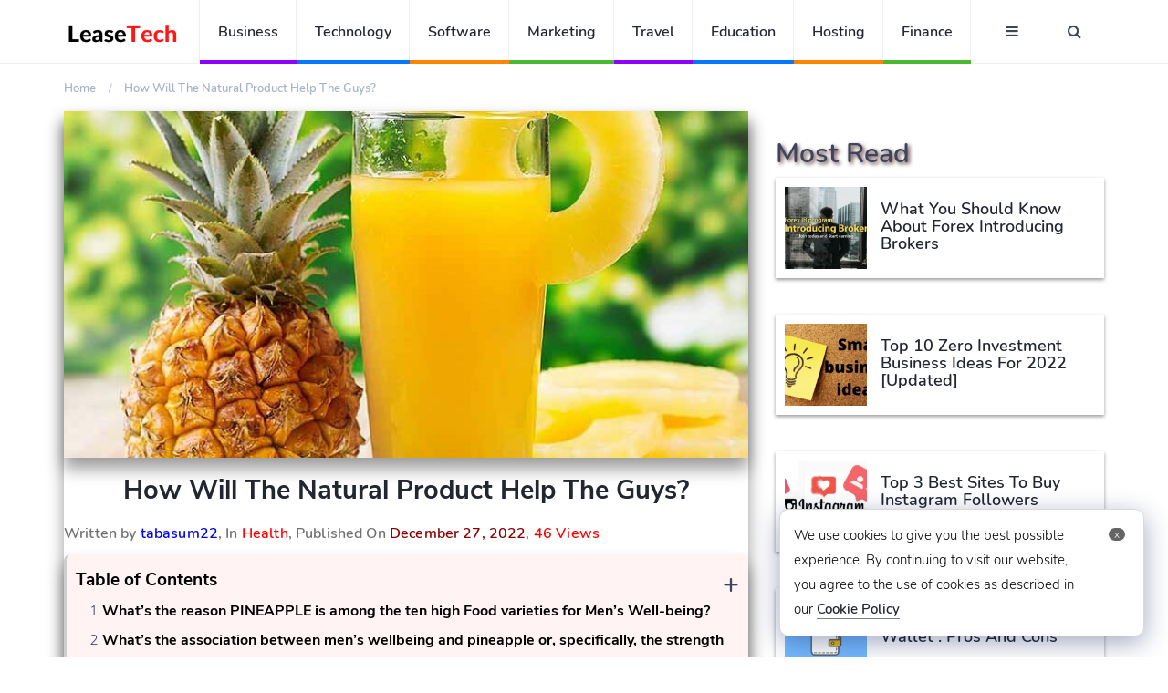

--- FILE ---
content_type: text/html; charset=utf-8
request_url: https://leasetech.info/how-will-the-natural-product-help-the-guys/
body_size: 12306
content:
<!DOCTYPE html>
<html lang="en">
<head>
  <meta charset="UTF-8">
  <meta http-equiv="X-UA-Compatible" content="IE=edge">
  <meta name="viewport" content="width=device-width, initial-scale=1">
  <link type="text/css" rel="stylesheet" href="/wp-content/themes/techbehindit-new/css/A.bootstrap.min.css%2bfont-awesome.min.css%2bstyle.css%2cMcc._DTUmYfu2G.css.pagespeed.cf.bi1dhJdCdr.css">
  <link rel="icon" type="image/png" sizes="32x32" href="/wp-content/themes/techbehindit-new/img/lt.png">
  <title>THE NUTRITIONAL BENEFITS OF PINEAPPLE FOR MEN</title>
  <meta name="description" content="Pineapple is a partner degree colourful allure. It&#039;s sweet and succulent and is among the premier sought-after tropical products of the soil.">
  <meta name="bingbot" content="index, follow, max-snippet:-1, max-image-preview:large, max-video-preview:-1">
  <link rel="canonical" href="/how-will-the-natural-product-help-the-guys/">
  <meta property="og:url" content="https://leasetech.info/how-will-the-natural-product-help-the-guys/">
  <meta property="og:site_name" content="LeasTech.Info">
  <meta property="og:locale" content="en_US">
  <meta property="og:type" content="article">
  <meta property="og:title" content="THE NUTRITIONAL BENEFITS OF PINEAPPLE FOR MEN">
  <meta property="og:description" content="Pineapple is a partner degree colourful allure. It&#039;s sweet and succulent and is among the premier sought-after tropical products of the soil.">
  <meta property="og:image" content="https://leasetech.info/wp-content/uploads/2022/12/pineapple-juice-1582032033-lb-740x375-1.jpg">
  <meta property="og:image:secure_url" content="https://leasetech.info/wp-content/uploads/2022/12/pineapple-juice-1582032033-lb-740x375-1.jpg">
  <meta property="og:image:width" content="740">
  <meta property="og:image:height" content="375">
  <meta property="og:image:alt" content="PINEAPPLE">
  <meta name="twitter:card" content="summary">
  <meta name="twitter:title" content="THE NUTRITIONAL BENEFITS OF PINEAPPLE FOR MEN">
  <meta name="twitter:description" content="Pineapple is a partner degree colourful allure. It&#039;s sweet and succulent and is among the premier sought-after tropical products of the soil.">
  <meta name="twitter:image" content="https://leasetech.info/wp-content/uploads/2022/12/pineapple-juice-1582032033-lb-740x375-1.jpg">
  <link rel="alternate" type="application/rss+xml" title="LeasTech.Info &raquo; Feed" href="/feed/">
  <link rel="alternate" type="application/rss+xml" title="LeasTech.Info &raquo; Comments Feed" href="/comments/feed/">
  <link rel="alternate" type="application/rss+xml" title="LeasTech.Info &raquo; How will the natural product help the guys? Comments Feed" href="/how-will-the-natural-product-help-the-guys/feed/">
  <script>
  window._wpemojiSettings = {"baseUrl":"https:\/\/s.w.org\/images\/core\/emoji\/14.0.0\/72x72\/","ext":".png","svgUrl":"https:\/\/s.w.org\/images\/core\/emoji\/14.0.0\/svg\/","svgExt":".svg","source":{"concatemoji":"https:\/\/leasetech.info\/wp-includes\/js\/wp-emoji-release.min.js?ver=6.1.1"}};
  /*! This file is auto-generated */
  !function(e,a,t){var n,r,o,i=a.createElement("canvas"),p=i.getContext&&i.getContext("2d");function s(e,t){var a=String.fromCharCode,e=(p.clearRect(0,0,i.width,i.height),p.fillText(a.apply(this,e),0,0),i.toDataURL());return p.clearRect(0,0,i.width,i.height),p.fillText(a.apply(this,t),0,0),e===i.toDataURL()}function c(e){var t=a.createElement("script");t.src=e,t.defer=t.type="text/javascript",a.getElementsByTagName("head")[0].appendChild(t)}for(o=Array("flag","emoji"),t.supports={everything:!0,everythingExceptFlag:!0},r=0;r<o.length;r++)t.supports[o[r]]=function(e){if(p&&p.fillText)switch(p.textBaseline="top",p.font="600 32px Arial",e){case"flag":return s([127987,65039,8205,9895,65039],[127987,65039,8203,9895,65039])?!1:!s([55356,56826,55356,56819],[55356,56826,8203,55356,56819])&&!s([55356,57332,56128,56423,56128,56418,56128,56421,56128,56430,56128,56423,56128,56447],[55356,57332,8203,56128,56423,8203,56128,56418,8203,56128,56421,8203,56128,56430,8203,56128,56423,8203,56128,56447]);case"emoji":return!s([129777,127995,8205,129778,127999],[129777,127995,8203,129778,127999])}return!1}(o[r]),t.supports.everything=t.supports.everything&&t.supports[o[r]],"flag"!==o[r]&&(t.supports.everythingExceptFlag=t.supports.everythingExceptFlag&&t.supports[o[r]]);t.supports.everythingExceptFlag=t.supports.everythingExceptFlag&&!t.supports.flag,t.DOMReady=!1,t.readyCallback=function(){t.DOMReady=!0},t.supports.everything||(n=function(){t.readyCallback()},a.addEventListener?(a.addEventListener("DOMContentLoaded",n,!1),e.addEventListener("load",n,!1)):(e.attachEvent("onload",n),a.attachEvent("onreadystatechange",function(){"complete"===a.readyState&&t.readyCallback()})),(e=t.source||{}).concatemoji?c(e.concatemoji):e.wpemoji&&e.twemoji&&(c(e.twemoji),c(e.wpemoji)))}(window,document,window._wpemojiSettings);
  </script>
  <style>
  img.wp-smiley,
  img.emoji {
        display: inline !important;
        border: none !important;
        box-shadow: none !important;
        height: 1em !important;
        width: 1em !important;
        margin: 0 0.07em !important;
        vertical-align: -0.1em !important;
        background: none !important;
        padding: 0 !important;
  }
  </style>
  <link rel='stylesheet' id='classic-theme-styles-css' href='/wp-includes/css/classic-themes.min.css?ver=1' media='all'>
  <style id='global-styles-inline-css'>
  body{--wp--preset--color--black: #000000;--wp--preset--color--cyan-bluish-gray: #abb8c3;--wp--preset--color--white: #FFFFFF;--wp--preset--color--pale-pink: #f78da7;--wp--preset--color--vivid-red: #cf2e2e;--wp--preset--color--luminous-vivid-orange: #ff6900;--wp--preset--color--luminous-vivid-amber: #fcb900;--wp--preset--color--light-green-cyan: #7bdcb5;--wp--preset--color--vivid-green-cyan: #00d084;--wp--preset--color--pale-cyan-blue: #8ed1fc;--wp--preset--color--vivid-cyan-blue: #0693e3;--wp--preset--color--vivid-purple: #9b51e0;--wp--preset--color--dark-gray: #28303D;--wp--preset--color--gray: #39414D;--wp--preset--color--green: #D1E4DD;--wp--preset--color--blue: #D1DFE4;--wp--preset--color--purple: #D1D1E4;--wp--preset--color--red: #E4D1D1;--wp--preset--color--orange: #E4DAD1;--wp--preset--color--yellow: #EEEADD;--wp--preset--gradient--vivid-cyan-blue-to-vivid-purple: linear-gradient(135deg,rgba(6,147,227,1) 0%,rgb(155,81,224) 100%);--wp--preset--gradient--light-green-cyan-to-vivid-green-cyan: linear-gradient(135deg,rgb(122,220,180) 0%,rgb(0,208,130) 100%);--wp--preset--gradient--luminous-vivid-amber-to-luminous-vivid-orange: linear-gradient(135deg,rgba(252,185,0,1) 0%,rgba(255,105,0,1) 100%);--wp--preset--gradient--luminous-vivid-orange-to-vivid-red: linear-gradient(135deg,rgba(255,105,0,1) 0%,rgb(207,46,46) 100%);--wp--preset--gradient--very-light-gray-to-cyan-bluish-gray: linear-gradient(135deg,rgb(238,238,238) 0%,rgb(169,184,195) 100%);--wp--preset--gradient--cool-to-warm-spectrum: linear-gradient(135deg,rgb(74,234,220) 0%,rgb(151,120,209) 20%,rgb(207,42,186) 40%,rgb(238,44,130) 60%,rgb(251,105,98) 80%,rgb(254,248,76) 100%);--wp--preset--gradient--blush-light-purple: linear-gradient(135deg,rgb(255,206,236) 0%,rgb(152,150,240) 100%);--wp--preset--gradient--blush-bordeaux: linear-gradient(135deg,rgb(254,205,165) 0%,rgb(254,45,45) 50%,rgb(107,0,62) 100%);--wp--preset--gradient--luminous-dusk: linear-gradient(135deg,rgb(255,203,112) 0%,rgb(199,81,192) 50%,rgb(65,88,208) 100%);--wp--preset--gradient--pale-ocean: linear-gradient(135deg,rgb(255,245,203) 0%,rgb(182,227,212) 50%,rgb(51,167,181) 100%);--wp--preset--gradient--electric-grass: linear-gradient(135deg,rgb(202,248,128) 0%,rgb(113,206,126) 100%);--wp--preset--gradient--midnight: linear-gradient(135deg,rgb(2,3,129) 0%,rgb(40,116,252) 100%);--wp--preset--gradient--purple-to-yellow: linear-gradient(160deg, #D1D1E4 0%, #EEEADD 100%);--wp--preset--gradient--yellow-to-purple: linear-gradient(160deg, #EEEADD 0%, #D1D1E4 100%);--wp--preset--gradient--green-to-yellow: linear-gradient(160deg, #D1E4DD 0%, #EEEADD 100%);--wp--preset--gradient--yellow-to-green: linear-gradient(160deg, #EEEADD 0%, #D1E4DD 100%);--wp--preset--gradient--red-to-yellow: linear-gradient(160deg, #E4D1D1 0%, #EEEADD 100%);--wp--preset--gradient--yellow-to-red: linear-gradient(160deg, #EEEADD 0%, #E4D1D1 100%);--wp--preset--gradient--purple-to-red: linear-gradient(160deg, #D1D1E4 0%, #E4D1D1 100%);--wp--preset--gradient--red-to-purple: linear-gradient(160deg, #E4D1D1 0%, #D1D1E4 100%);--wp--preset--duotone--dark-grayscale: url('#wp-duotone-dark-grayscale');--wp--preset--duotone--grayscale: url('#wp-duotone-grayscale');--wp--preset--duotone--purple-yellow: url('#wp-duotone-purple-yellow');--wp--preset--duotone--blue-red: url('#wp-duotone-blue-red');--wp--preset--duotone--midnight: url('#wp-duotone-midnight');--wp--preset--duotone--magenta-yellow: url('#wp-duotone-magenta-yellow');--wp--preset--duotone--purple-green: url('#wp-duotone-purple-green');--wp--preset--duotone--blue-orange: url('#wp-duotone-blue-orange');--wp--preset--font-size--small: 18px;--wp--preset--font-size--medium: 20px;--wp--preset--font-size--large: 24px;--wp--preset--font-size--x-large: 42px;--wp--preset--font-size--extra-small: 16px;--wp--preset--font-size--normal: 20px;--wp--preset--font-size--extra-large: 40px;--wp--preset--font-size--huge: 96px;--wp--preset--font-size--gigantic: 144px;--wp--preset--spacing--20: 0.44rem;--wp--preset--spacing--30: 0.67rem;--wp--preset--spacing--40: 1rem;--wp--preset--spacing--50: 1.5rem;--wp--preset--spacing--60: 2.25rem;--wp--preset--spacing--70: 3.38rem;--wp--preset--spacing--80: 5.06rem;}:where(.is-layout-flex){gap: 0.5em;}body .is-layout-flow > .alignleft{float: left;margin-inline-start: 0;margin-inline-end: 2em;}body .is-layout-flow > .alignright{float: right;margin-inline-start: 2em;margin-inline-end: 0;}body .is-layout-flow > .aligncenter{margin-left: auto !important;margin-right: auto !important;}body .is-layout-constrained > .alignleft{float: left;margin-inline-start: 0;margin-inline-end: 2em;}body .is-layout-constrained > .alignright{float: right;margin-inline-start: 2em;margin-inline-end: 0;}body .is-layout-constrained > .aligncenter{margin-left: auto !important;margin-right: auto !important;}body .is-layout-constrained > :where(:not(.alignleft):not(.alignright):not(.alignfull)){max-width: var(--wp--style--global--content-size);margin-left: auto !important;margin-right: auto !important;}body .is-layout-constrained > .alignwide{max-width: var(--wp--style--global--wide-size);}body .is-layout-flex{display: flex;}body .is-layout-flex{flex-wrap: wrap;align-items: center;}body .is-layout-flex > *{margin: 0;}:where(.wp-block-columns.is-layout-flex){gap: 2em;}.has-black-color{color: var(--wp--preset--color--black) !important;}.has-cyan-bluish-gray-color{color: var(--wp--preset--color--cyan-bluish-gray) !important;}.has-white-color{color: var(--wp--preset--color--white) !important;}.has-pale-pink-color{color: var(--wp--preset--color--pale-pink) !important;}.has-vivid-red-color{color: var(--wp--preset--color--vivid-red) !important;}.has-luminous-vivid-orange-color{color: var(--wp--preset--color--luminous-vivid-orange) !important;}.has-luminous-vivid-amber-color{color: var(--wp--preset--color--luminous-vivid-amber) !important;}.has-light-green-cyan-color{color: var(--wp--preset--color--light-green-cyan) !important;}.has-vivid-green-cyan-color{color: var(--wp--preset--color--vivid-green-cyan) !important;}.has-pale-cyan-blue-color{color: var(--wp--preset--color--pale-cyan-blue) !important;}.has-vivid-cyan-blue-color{color: var(--wp--preset--color--vivid-cyan-blue) !important;}.has-vivid-purple-color{color: var(--wp--preset--color--vivid-purple) !important;}.has-black-background-color{background-color: var(--wp--preset--color--black) !important;}.has-cyan-bluish-gray-background-color{background-color: var(--wp--preset--color--cyan-bluish-gray) !important;}.has-white-background-color{background-color: var(--wp--preset--color--white) !important;}.has-pale-pink-background-color{background-color: var(--wp--preset--color--pale-pink) !important;}.has-vivid-red-background-color{background-color: var(--wp--preset--color--vivid-red) !important;}.has-luminous-vivid-orange-background-color{background-color: var(--wp--preset--color--luminous-vivid-orange) !important;}.has-luminous-vivid-amber-background-color{background-color: var(--wp--preset--color--luminous-vivid-amber) !important;}.has-light-green-cyan-background-color{background-color: var(--wp--preset--color--light-green-cyan) !important;}.has-vivid-green-cyan-background-color{background-color: var(--wp--preset--color--vivid-green-cyan) !important;}.has-pale-cyan-blue-background-color{background-color: var(--wp--preset--color--pale-cyan-blue) !important;}.has-vivid-cyan-blue-background-color{background-color: var(--wp--preset--color--vivid-cyan-blue) !important;}.has-vivid-purple-background-color{background-color: var(--wp--preset--color--vivid-purple) !important;}.has-black-border-color{border-color: var(--wp--preset--color--black) !important;}.has-cyan-bluish-gray-border-color{border-color: var(--wp--preset--color--cyan-bluish-gray) !important;}.has-white-border-color{border-color: var(--wp--preset--color--white) !important;}.has-pale-pink-border-color{border-color: var(--wp--preset--color--pale-pink) !important;}.has-vivid-red-border-color{border-color: var(--wp--preset--color--vivid-red) !important;}.has-luminous-vivid-orange-border-color{border-color: var(--wp--preset--color--luminous-vivid-orange) !important;}.has-luminous-vivid-amber-border-color{border-color: var(--wp--preset--color--luminous-vivid-amber) !important;}.has-light-green-cyan-border-color{border-color: var(--wp--preset--color--light-green-cyan) !important;}.has-vivid-green-cyan-border-color{border-color: var(--wp--preset--color--vivid-green-cyan) !important;}.has-pale-cyan-blue-border-color{border-color: var(--wp--preset--color--pale-cyan-blue) !important;}.has-vivid-cyan-blue-border-color{border-color: var(--wp--preset--color--vivid-cyan-blue) !important;}.has-vivid-purple-border-color{border-color: var(--wp--preset--color--vivid-purple) !important;}.has-vivid-cyan-blue-to-vivid-purple-gradient-background{background: var(--wp--preset--gradient--vivid-cyan-blue-to-vivid-purple) !important;}.has-light-green-cyan-to-vivid-green-cyan-gradient-background{background: var(--wp--preset--gradient--light-green-cyan-to-vivid-green-cyan) !important;}.has-luminous-vivid-amber-to-luminous-vivid-orange-gradient-background{background: var(--wp--preset--gradient--luminous-vivid-amber-to-luminous-vivid-orange) !important;}.has-luminous-vivid-orange-to-vivid-red-gradient-background{background: var(--wp--preset--gradient--luminous-vivid-orange-to-vivid-red) !important;}.has-very-light-gray-to-cyan-bluish-gray-gradient-background{background: var(--wp--preset--gradient--very-light-gray-to-cyan-bluish-gray) !important;}.has-cool-to-warm-spectrum-gradient-background{background: var(--wp--preset--gradient--cool-to-warm-spectrum) !important;}.has-blush-light-purple-gradient-background{background: var(--wp--preset--gradient--blush-light-purple) !important;}.has-blush-bordeaux-gradient-background{background: var(--wp--preset--gradient--blush-bordeaux) !important;}.has-luminous-dusk-gradient-background{background: var(--wp--preset--gradient--luminous-dusk) !important;}.has-pale-ocean-gradient-background{background: var(--wp--preset--gradient--pale-ocean) !important;}.has-electric-grass-gradient-background{background: var(--wp--preset--gradient--electric-grass) !important;}.has-midnight-gradient-background{background: var(--wp--preset--gradient--midnight) !important;}.has-small-font-size{font-size: var(--wp--preset--font-size--small) !important;}.has-medium-font-size{font-size: var(--wp--preset--font-size--medium) !important;}.has-large-font-size{font-size: var(--wp--preset--font-size--large) !important;}.has-x-large-font-size{font-size: var(--wp--preset--font-size--x-large) !important;}
  .wp-block-navigation a:where(:not(.wp-element-button)){color: inherit;}
  :where(.wp-block-columns.is-layout-flex){gap: 2em;}
  .wp-block-pullquote{font-size: 1.5em;line-height: 1.6;}
  </style>
  <link rel='stylesheet' id='twenty-twenty-one-style-css' href='/wp-content/themes/techbehindit-new/style.css?ver=1.0' media='all'>
  <link rel="https://api.w.org/" href="/wp-json/">
  <link rel="alternate" type="application/json" href="/wp-json/wp/v2/posts/1854">
  <link rel="EditURI" type="application/rsd+xml" title="RSD" href="/xmlrpc.php?rsd">
  <link rel="wlwmanifest" type="application/wlwmanifest+xml" href="/wp-includes/wlwmanifest.xml">
  <link rel='shortlink' href='/?p=1854'>
  <link rel="alternate" type="application/json+oembed" href="/wp-json/oembed/1.0/embed?url=https%3A%2F%2Fleasetech.info%2Fhow-will-the-natural-product-help-the-guys%2F">
  <link rel="alternate" type="text/xml+oembed" href="/wp-json/oembed/1.0/embed?url=https%3A%2F%2Fleasetech.info%2Fhow-will-the-natural-product-help-the-guys%2F&#038;format=xml">
  <link rel="pingback" href="/xmlrpc.php">
  <link rel="icon" href="/wp-content/uploads/2022/08/cropped-Leasetech-color-logo.png-1-32x32.png" sizes="32x32">
  <link rel="icon" href="/wp-content/uploads/2022/08/cropped-Leasetech-color-logo.png-1-192x192.png" sizes="192x192">
  <link rel="apple-touch-icon" href="/wp-content/uploads/2022/08/cropped-Leasetech-color-logo.png-1-180x180.png">
  <meta name="msapplication-TileImage" content="https://leasetech.info/wp-content/uploads/2022/08/cropped-Leasetech-color-logo.png-1-270x270.png">
  <script>
  window.dataLayer = window.dataLayer || [];
  function gtag(){dataLayer.push(arguments);}gtag('js', new Date());
  gtag('config', 'G-F3MPCNC6CH' , {'allow_display_features': false,});
  gtag('config', 'G-F3MPCNC6CH' , {'allow_display_features': false,});

  </script>
</head>
<body>
  <header id="header">
    <div id="nav">
      <div id="nav-fixed">
        <div class="container">
          <div class="nav-logo">
            <a href="/" class="logo"><img src="/wp-content/themes/techbehindit-new/img/leasetech.png" alt="Lease Tech" title="Lease Tech"></a>
          </div>
          <ul class="nav-menu nav navbar-nav">
            <li class="cat-4">
              <a href="/business/">Business</a>
            </li>
            <li class="cat-3">
              <a href="/technology/">Technology</a>
            </li>
            <li class="cat-2">
              <a href="/software/">Software</a>
            </li>
            <li class="cat-1">
              <a href="/marketing/">Marketing</a>
            </li>
            <li class="cat-4">
              <a href="/travel/">Travel</a>
            </li>
            <li class="cat-3">
              <a href="/education/">Education</a>
            </li>
            <li class="cat-2">
              <a href="/hosting/">Hosting</a>
            </li>
            <li class="cat-1">
              <a href="/finance/">Finance</a>
            </li>
          </ul>
          <div class="nav-btns">
            <button class="aside-btn"><i class="fa fa-bars"></i></button> <button class="search-btn"><i class="fa fa-search"></i></button>
            <form role="search" method="get" action="https://leasetech.info/">
              <div class="search-form">
                 <button class="search-close"><i class="fa fa-times"></i></button>
              </div>
            </form>
          </div>
        </div>
      </div>
      <div id="nav-aside">
        <div class="section-row">
          <ul class="nav-aside-menu">
            <li>
              
            </li>
            <li>
              
            </li>
          </ul>
          <div class="more-category">
            More Categories
          </div>
          <ul class="nav-aside-menu">
            <li>
              <a href="/hosting/">Hosting</a>
            </li>
            <li class="cat-5">
              <a href="/automotive/">Automotive</a>
            </li>
            <li class="cat-1">
              <a href="/games/">Games</a>
            </li>
            <li class="cat-2">
              <a href="/home-decor/">Home Decor</a>
            </li>
            <li class="cat-3">
              <a href="/finance/">Finance</a>
            </li>
            <li class="cat-2">
              <a href="/blockchain/">Blockchain</a>
            </li>
            <li class="cat-3">
              <a href="/food/">Food</a>
            </li>
            <li class="cat-2">
              <a href="/how-to/">How To</a>
            </li>
            <li class="cat-3">
              <a href="/apps/">Apps</a>
            </li>
            <li class="cat-2">
              <a href="/software/">Software</a>
            </li>
            <li class="cat-3">
              <a href="/real-estate/">Real Estate</a>
            </li>
            <li class="cat-3">
              <a href="/artificial-intelligence/">Artificial Intelligence</a>
            </li>
          </ul>
        </div>
        <div class="section-row">
          <h3>Follow us</h3>
          <ul class="nav-aside-social">
            <li>
              
            </li>
            <li>
              
            </li>
            <li>
              
            </li>
            <li>
              
            </li>
          </ul>
        </div><button class="nav-aside-close"><i class="fa fa-times"></i></button>
      </div>
    </div>
    <div class="page-header">
      <div class="container">
        <div class="row">
          <div class="col-md-10">
            <ul class="page-header-breadcrumb" itemscope itemtype="https://schema.org/BreadcrumbList">
              <li class="breadcrumb" itemprop="itemListElement" itemscope itemtype="https://schema.org/ListItem">
                <a itemprop="item" href="/"><span itemprop="name">Home</span></a>
                <meta itemprop="position" content="1">
              </li>
              <li class="breadcrumb" itemprop="itemListElement" itemscope itemtype="https://schema.org/ListItem">
                <a itemprop="item" href="/how-will-the-natural-product-help-the-guys/"><span itemprop="name">How will the natural product help the guys?</span></a>
                <meta itemprop="position" content="2">
              </li>
            </ul>
          </div>
        </div>
      </div>
    </div>
  </header>
  <div class="section1">
    <div class="container">
      <div class="row">
        <div class="col-md-8">
          <div class="post-1854 post type-post status-publish format-standard has-post-thumbnail hentry category-health tag-food tag-health entry">
            <div class="img-responsive"><img src="/wp-content/uploads/2022/12/pineapple-juice-1582032033-lb-740x375-1.jpg" width="1280" height="720" title="How will the natural product help the guys?" alt="How will the natural product help the guys?"></div>
            <div class="main-post">
              <h1>How will the natural product help the guys?</h1>
              <div class="written-by">
                Written by <span style="color: blue;">tabasum22</span>, In <span style="color: red;"><a style="color: red;" href="/health/" title="Health">Health</a></span>, Published On
                <div class="views">
                  December 27, 2022
                </div>, <span style="color: red;">46 Views</span>
              </div>
              <div class="table-of-contents">
                <span class="toggle-toc">+</span>
                <div class="toc-headline">
                  <strong>Table of Contents</strong>
                </div>
                <ul class="parent start">
                  <li>
                    <span>1</span> <a class="tob" href="#1"><b>What&#8217;s the reason PINEAPPLE is among the ten high Food varieties for Men&#8217;s Well-being?</b></a>
                  </li>
                  <li>
                    <span>2</span> <a class="tob" href="#2"><b>What&#8217;s the association between men&#8217;s wellbeing and pineapple or, specifically, the strength of men?</b></a>
                  </li>
                  <li>
                    <span>3</span> <a class="tob" href="#3"><b>The metal tracked down in pineapple</b></a>
                  </li>
                  <li>
                    <span>4</span> <a class="tob" href="#4"><b>Extra supplements in pineapple to expand testosterone creation</b></a>
                  </li>
                  <li>
                    <span>5</span> <a class="tob" href="#5"><b>The cancer prevention agents in pineapple will work with men&#8217;s wellbeing</b></a>
                  </li>
                  <li>
                    <span>6</span> <a class="tob" href="#6"><b>Edges OF organic product juice</b></a>
                  </li>
                  <li>
                    <span>7</span> <a class="tob" href="#7"><b>Will organic product juice benefit men? Physically?</b></a>
                  </li>
                </ul>
              </div>
              <div class="clear"></div>
              <h2><span style="position: absolute; margin-top: -60px;" id="1"></span><b>What&#8217;s the reason PINEAPPLE is among the ten high Food varieties for Men&#8217;s Well-being?</b></h2>
              <p><span style="font-weight: 400;">Pineapple is a partner-degree colorful allure. It&#8217;s sweet and is the premier sought-after tropical product of the soil. In any case, the pineapple goes away on the far side. Pineapple is a magnificent inventory of nourishment, especially for the soundness of men.</span></p>
              <p><span style="font-weight: 400;">one in everything about most notable advantages of contemporary pineapples is that it is made in victuals C, that helps resistance. It&#8217;s conjointly remembered to be an essential stock of water to hydrate and normal sugars that give energy. The tasty tropical natural product alluded to as a wellspring of metal and magnesium, 2 fundamental supplements for the soundness of physiological property for every young ladies and people for</span> <a href="https://pharmacyvilla.com/product/malegra-100mg-sildenafil-citrate/"><b>Malegra 100</b></a> <span style="font-weight: 400;">Sildenafil on the web.</span></p>
              <p><span style="font-weight: 400;">A flavorful, sweet, and sound bite, pineapple could be an effective method for keeping up energy levels and is perceived as a productive eating regimen (and the administration of weight) help. (This is likewise because it&#8217;s an outrageously high fibre food. Crude pineapple contains around 2.3 mg of fibre.)</span></p>
              <h2><span style="position: absolute; margin-top: -60px;" id="2"></span><b>What&#8217;s the association between men&#8217;s wellbeing and pineapple or, specifically, the strength of men?</b></h2>
              <p><span style="font-weight: 400;">Pineapple is among the best based on the rundown in conditions of natural cycle cost for every person. In any case, a spread of pineapple supplements have explicit edges that work with men&#8217;s sexual wellbeing support with</span> <a href="https://pharmacyvilla.com/product/malegra-200mg-sildenafil-citrate-2/"><b>Malegra 200</b></a> &nbsp;Sildenafil<span style="font-weight: 400;">.</span></p>
              <h2><span style="position: absolute; margin-top: -60px;" id="3"></span><b>The metal tracked down in pineapple</b></h2>
              <p><span style="font-weight: 400;">The chief remarkable supplement found in pineapple that is explicitly joined to the wellbeing of men is manganese. It&#8217;s even verbally expressed as manganese! (A one-cup serving of pineapple gives around 67 p.c of your metal prerequisite.) This supplement is celebrated for expanding sexual strength. It&#8217;s been found to brighten up androgenic chemical levels, making it especially accommodating for guys.</span></p>
              <p><span style="font-weight: 400;">As a general rule, according to Nature&#8217;s Aphrodisiacs research, in the lab concentrates on manganese lack among male subjects precious stone rectifiers to a decrease in actual fascination partner degreed a shortfall of semen. Here is extra information on the significance of manganese-rich food to the strength of men&#8217;s physiological property and furthermore the ripeness of men.</span></p>
              <h2><span style="position: absolute; margin-top: -60px;" id="4"></span><b>Extra supplements in pineapple to expand testosterone creation</b></h2>
              <p><span style="font-weight: 400;">metal isn&#8217;t the sole delight from pineapple that is fundamentally valuable to guys. The natural product is moreover a stockpile of bromelain. The gas pedal has been proven to be an impetus for androgenic chemical creation.</span></p>
              <p><span style="font-weight: 400;">Bromelain is likewise distinguished because it assists with downsizing irritation. As aggravation can set off an awkwardness inside the body so we will quite often ought to prevent it from working out.</span></p>
              <p><span style="font-weight: 400;">There&#8217;s a particular natural product supplement that might help men with the get together of sexual chemicals. The vitamin B gift in pineapple might be gainful for men in testosterone creation.&nbsp;</span></p>
              <h2><span style="position: absolute; margin-top: -60px;" id="5"></span><b>The cancer prevention agents in pineapple will work with men&#8217;s wellbeing</b></h2>
              <p><span style="font-weight: 400;">also to the wellbeing edges notwithstanding their medical advantages, pineapples offer your body with intense cell reinforcements. (The natural product is perceived for its flavonoids and engineered sap acids.) Cell reinforcements battle free extremists inside our bodies.</span></p>
              <p><span style="font-weight: 400;">however we will generally typically relate these with hostility to maturing and liken the utilisation of high-cell reinforcement food with excellence and young ladies cancer prevention agents are fundamental for men too! they&#8217;re not just supportive in battling clear indications of maturing, they&#8217;ll conjointly work with to enliven the soundness of your safe framework. they&#8217;re likewise associated with the obstruction of a spread of infections that are a consequence old enough.</span></p>
              <p><span style="font-weight: 400;">One more reasonable issue for guys, the cancer prevention agent found in pineapple is perceived for its capacity to help blood stream. this may not exclusively assist men with keeping their heart solid, but it additionally influences the progression of blood to the part that will be that the explanation organic product that is high in L-ascorbic acid like pineapple are among the food sources that guide in battling the male erectile dysfunction best booter Fildena 200 mg.</span></p>
              <h2><span style="position: absolute; margin-top: -60px;" id="6"></span><b>Edges OF organic product juice</b></h2>
              <p><span style="font-weight: 400;">The juice of pineapple is extra immediately available to the mass of people than new pineapple. you might be theoretical on the off chance that it&#8217;s capability to receive a comparable reward from pineapple squeeze even as you&#8217;d by taking care of its tissue. (What&#8217;s more, you will have identified elective reports explicitly about pineapple juice, but I&#8217;ll examine this later.)</span></p>
              <p><span style="font-weight: 400;">On the off chance that you&#8217;re inquiring, &#8220;Is pineapple juice reasonable for you?&#8221; the arrangement is indeed, yet… while the nourishment in organic product juice is associated with changed wellbeing edges like contemporary pineapple, this juice will contain a significant amount of sugar. Some juice from a pineapple contains around 25g of sugar in correlation, an indistinguishable measure of new pineapple things contains around 16g. anyway it&#8217;s high in cancer prevention agents like bromelain manganese, and metal as new pineapple organic products. In any case, in the event that you&#8217;re needing to receive every one of the rewards of pineapple and are agonising about acquiring them from juice from pineapple, take care to restrict your sugar consumption generally and perhaps think about removing other sweet food varieties.</span></p>
              <h2><span style="position: absolute; margin-top: -60px;" id="7"></span><b>Will organic product juice benefit men? Physically?</b></h2>
              <p><span style="font-weight: 400;">Like a few organic product juices, pineapple juice is simply too high in sugar to be healthy like the advantages of contemporary natural products. you will have identified a legend concerning the utilisation of pineapple juice, essentially once it includes sexual accomplices who happiness regarding the juice orally.</span></p>
              <p><span style="font-weight: 400;">It is by all accounts authentic, at the horrendously most in the event that legend might be accepted. In accordance with reports from young ladies who have accomplices who polish off pineapple juice it modifies the kind of the semen. As a general rule, some sustenance experts recommend that men are proposed to drink eight ounces of natural product juice before the sexual demonstration used in Cenforce 100 mg.</span></p>
              <p><span style="font-weight: 400;">In any case, no past thinking is expected to require the advantages of taking care of contemporary organic products! it&#8217;s ideal to take it in frequently to savour its sex-upgrading benefits.</span></p>
              <p><span style="font-weight: 400;">Gain proficiency with the clarifications why pineapple is a partner degree Sexual enhancer that is suitable for men further as ladies.</span></p>
              <p>&nbsp;</p>
              <div class="crunchify-social">
                <div class="h5">
                  SHARE ON
                </div>
              </div>
            </div>
          </div>
          <div class="entry-footer">
            <div class="tags">
              <span class="tag">#food</span> <span class="tag">#health</span>
            </div>
          </div>
          <div class="section-row">
            <div class="post-author">
              <div class="media">
                <div class="media-body">
                  <div class="media-heading">
                    <div class="h3">
                      Lease Tech
                    </div>
                  </div>
                  <p>LeaseTech provides you great information crafted by the industry experts, Get all the latest information Here at one stop!</p>
                </div>
              </div>
            </div>
          </div>
          <div class="section-title widget-title">
            Related articles
          </div>
          <div class="related-posts">
            <ul class="related-posts-list">
              <li>
                <a class="title" href="/5-quad-stretches-to-increase-flexibility-and-also-loosen-your-muscles/" title="5 quad stretches to increase flexibility and also loosen your muscles">
                <div class="thumb"><img width="300" height="200" src="/wp-content/uploads/2022/12/5-quad-stretches-to-increase-flexibility-and-also-loosen-your-muscles-1-300x200.jpeg" class="attachment-medium size-medium wp-post-image" alt="5 quad stretches to increase flexibility and also loosen your muscles" decoding="async" srcset="/wp-content/uploads/2022/12/5-quad-stretches-to-increase-flexibility-and-also-loosen-your-muscles-1-300x200.jpeg 300w, /wp-content/uploads/2022/12/5-quad-stretches-to-increase-flexibility-and-also-loosen-your-muscles-1.jpeg 700w" sizes="(max-width: 300px) 100vw, 300px" style="width:100%;height:66.71%;max-width:700px;"></div>
                <div class="related-post-title">
                  5 quad stretches to increase flexibility and also loosen your muscles
                </div></a>
              </li>
              <li>
                <a class="title" href="/what-are-the-benefits-of-yoga-for-men/" title="What Are the Benefits of Yoga For Men?">
                <div class="thumb"><img width="300" height="200" src="/wp-content/uploads/2023/01/What-Are-the-Benefits-of-Yoga-For-Men-300x200.jpg" class="attachment-medium size-medium wp-post-image" alt="What Are the Benefits of Yoga For Men?" decoding="async" loading="lazy" srcset="/wp-content/uploads/2023/01/What-Are-the-Benefits-of-Yoga-For-Men-300x200.jpg 300w, /wp-content/uploads/2023/01/What-Are-the-Benefits-of-Yoga-For-Men.jpg 600w" sizes="(max-width: 300px) 100vw, 300px" style="width:100%;height:66.67%;max-width:600px;"></div>
                <div class="related-post-title">
                  What Are the Benefits of Yoga For Men?
                </div></a>
              </li>
              <li>
                <a class="title" href="/5-factors-that-impact-the-result-of-plastic-surgery/" title="5 Factors That Impact the Result Of Plastic Surgery">
                <div class="thumb"><img width="300" height="158" src="/wp-content/uploads/2023/01/5-Factors-That-Impact-the-Result-Of-Plastic-Surgery-300x158.webp" class="attachment-medium size-medium wp-post-image" alt="5 Factors That Impact the Result Of Plastic Surgery" decoding="async" loading="lazy" srcset="/wp-content/uploads/2023/01/5-Factors-That-Impact-the-Result-Of-Plastic-Surgery-300x158.webp 300w, /wp-content/uploads/2023/01/5-Factors-That-Impact-the-Result-Of-Plastic-Surgery-750x394.webp 750w, /wp-content/uploads/2023/01/5-Factors-That-Impact-the-Result-Of-Plastic-Surgery-768x403.webp 768w, /wp-content/uploads/2023/01/5-Factors-That-Impact-the-Result-Of-Plastic-Surgery-1536x806.webp 1536w, /wp-content/uploads/2023/01/5-Factors-That-Impact-the-Result-Of-Plastic-Surgery-1568x823.webp 1568w, /wp-content/uploads/2023/01/5-Factors-That-Impact-the-Result-Of-Plastic-Surgery.webp 1600w" sizes="(max-width: 300px) 100vw, 300px" style="width:100%;height:52.5%;max-width:1600px;"></div>
                <div class="related-post-title">
                  5 Factors That Impact the Result Of Plastic Surgery
                </div></a>
              </li>
            </ul>
            <div class="clearfix"></div>
          </div>
          <div id="respond" class="comment-respond">
            <div id="reply-title" class="h3 comment-reply-title">
              Join the discussion! <small><a rel="nofollow" id="cancel-comment-reply-link" href="/how-will-the-natural-product-help-the-guys/#respond" style="display:none;">Cancel reply</a></small>
            </div>
            <form action="https://leasetech.info/wp-comments-post.php" method="post" id="commentform" class="comment-form" novalidate="" name="commentform">
               
              <p class="comment-form-cookies-consent"> <label for="wp-comment-cookies-consent">Save my name, email, and website in this browser for the next time I comment.</label></p>
              <p class="comment-form-comment">
              </p>
              <p class="form-submit">  </p>
            </form>
          </div>
        </div>
        <div class="col-md-4 sticky-sidebar">
          <div class="aside-widget">
            <div class="section-title">
              <div class="h2">
                Most Read
              </div>
            </div>
            <div class="post post-widget">
              <a class="post-img" href="/what-you-should-know-about-forex-introducing-brokers/"><img width="90" height="64" src="/wp-content/uploads/2022/10/ib-1-min-150x150.jpg" alt="What You Should Know About Forex Introducing Brokers" title="What You Should Know About Forex Introducing Brokers"></a>
              <div class="post-body">
                <div class="h3 post-title">
                  <a href="/what-you-should-know-about-forex-introducing-brokers/">What You Should Know About Forex Introducing Brokers</a>
                </div>
              </div>
            </div>
            <div class="post post-widget">
              <a class="post-img" href="/top-10-zero-investment-business-ideas/"><img width="90" height="64" src="/wp-content/uploads/2022/07/businessideas-150x150.webp" alt="Top 10 Zero Investment Business Ideas for 2022 [Updated]" title="Top 10 Zero Investment Business Ideas for 2022 [Updated]"></a>
              <div class="post-body">
                <div class="h3 post-title">
                  <a href="/top-10-zero-investment-business-ideas/">Top 10 Zero Investment Business Ideas for 2022 [Updated]</a>
                </div>
              </div>
            </div>
            <div class="post post-widget">
              <a class="post-img" href="/top-3-best-sites-to-buy-instagram-followers-safely-in-2022/"><img width="90" height="64" src="/wp-content/uploads/2022/08/instagramfollowers-150x150.webp" alt="Top 3 Best Sites to Buy Instagram Followers Safely in 2022&nbsp;&nbsp;" title="Top 3 Best Sites to Buy Instagram Followers Safely in 2022&nbsp;&nbsp;"></a>
              <div class="post-body">
                <div class="h3 post-title">
                  <a href="/top-3-best-sites-to-buy-instagram-followers-safely-in-2022/">Top 3 Best Sites to Buy Instagram Followers Safely in 2022&nbsp;&nbsp;</a>
                </div>
              </div>
            </div>
            <div class="post post-widget">
              <a class="post-img" href="/crypto-wallet-vs-fiat-wallet-pros-and-cons/"><img width="90" height="64" src="/wp-content/uploads/2022/07/fiatcrypto-1-150x150.webp" alt="Fiat Wallet Vs Crypto Wallet : Pros and Cons" title="Fiat Wallet Vs Crypto Wallet : Pros and Cons"></a>
              <div class="post-body">
                <div class="h3 post-title">
                  <a href="/crypto-wallet-vs-fiat-wallet-pros-and-cons/">Fiat Wallet Vs Crypto Wallet : Pros and Cons</a>
                </div>
              </div>
            </div>
            <div class="post post-widget">
              <a class="post-img" href="/market-my-business-online-smart-ways-to-make-your-startup-stand-out/"><img width="90" height="64" src="/wp-content/uploads/2022/07/onlinebusiness-1-150x150.webp" alt="Market My Business Online – Smart Ways to Make Your Startup Stand Out" title="Market My Business Online – Smart Ways to Make Your Startup Stand Out"></a>
              <div class="post-body">
                <div class="h3 post-title">
                  <a href="/market-my-business-online-smart-ways-to-make-your-startup-stand-out/">Market My Business Online – Smart Ways to Make Your Startup Stand Out</a>
                </div>
              </div>
            </div>
            <div class="post post-widget">
              <a class="post-img" href="/hostinger-an-overview-of-coupons-deals-august-2022/"><img width="90" height="64" src="/wp-content/uploads/2022/08/webhosting-150x150.webp" alt="HOSTINGER &#8211; An Overview Of Coupons &#038; Deals August 2022" title="HOSTINGER &#8211; An Overview Of Coupons &#038; Deals August 2022"></a>
              <div class="post-body">
                <div class="h3 post-title">
                  <a href="/hostinger-an-overview-of-coupons-deals-august-2022/">HOSTINGER &#8211; An Overview Of Coupons &#038; Deals August 2022</a>
                </div>
              </div>
            </div>
            <div class="post post-widget">
              <a class="post-img" href="/public-storm-warning-1-signal-here-all-you-need-to-know/"><img width="90" height="64" src="/wp-content/uploads/2022/09/Storm-Warning-150x150.webp" alt="Public Storm Warning #1 Signal : Here All You Need To Know&nbsp;" title="Public Storm Warning #1 Signal : Here All You Need To Know&nbsp;"></a>
              <div class="post-body">
                <div class="h3 post-title">
                  <a href="/public-storm-warning-1-signal-here-all-you-need-to-know/">Public Storm Warning #1 Signal : Here All You Need To Know&nbsp;</a>
                </div>
              </div>
            </div>
            <div class="post post-widget">
              <a class="post-img" href="/top-10-saas-companies-list-2022/"><img width="90" height="64" src="/wp-content/uploads/2022/08/SAAS-1-150x150.png" alt="Top SAAS Companies List&nbsp; 2022" title="Top SAAS Companies List&nbsp; 2022"></a>
              <div class="post-body">
                <div class="h3 post-title">
                  <a href="/top-10-saas-companies-list-2022/">Top SAAS Companies List&nbsp; 2022</a>
                </div>
              </div>
            </div>
            <div class="post post-widget">
              <a class="post-img" href="/pinoymoviepedia-the-philippines-movie-destination/"><img width="90" height="64" src="/wp-content/uploads/2022/11/pinoy-1-150x150.jpg" alt="Pinoymoviepedia : The Pinoy Movie Destination For [Updated 2022-23]" title="Pinoymoviepedia : The Pinoy Movie Destination For [Updated 2022-23]"></a>
              <div class="post-body">
                <div class="h3 post-title">
                  <a href="/pinoymoviepedia-the-philippines-movie-destination/">Pinoymoviepedia : The Pinoy Movie Destination For [Updated 2022-23]</a>
                </div>
              </div>
            </div>
            <div class="post post-widget">
              <a class="post-img" href="/bitcoin-vs-ethereum-which-is-the-better-investment/"><img width="90" height="64" src="/wp-content/uploads/2022/07/bitcoin-ethereum-150x150.jpg" alt="Bitcoin Vs Ethereum: Which Is The Better Investment?" title="Bitcoin Vs Ethereum: Which Is The Better Investment?"></a>
              <div class="post-body">
                <div class="h3 post-title">
                  <a href="/bitcoin-vs-ethereum-which-is-the-better-investment/">Bitcoin Vs Ethereum: Which Is The Better Investment?</a>
                </div>
              </div>
            </div>
          </div>
          <div class="aside-widget sticky-sidebar">
            <div class="section-title">
              <div class="h2">
                Featured Posts
              </div>
            </div>
            <div class="post post-thumb">
              <a class="post-img" href="/top-10-zero-investment-business-ideas/"><img width="360" height="233" src="/wp-content/uploads/2022/07/businessideas-300x167.webp" alt="Top 10 Zero Investment Business Ideas for 2022 [Updated]" title="Top 10 Zero Investment Business Ideas for 2022 [Updated]"></a>
              <div class="post-body">
                <div class="post-meta">
                  <a class="post-category cat-3" href="/business/">Business</a><a class="post-category cat-3" href="/finance/">Finance</a> <span class="post-date">July 27, 2022</span>
                </div>
                <div class="h3 post-title">
                  <a href="/top-10-zero-investment-business-ideas/">Top 10 Zero Investment Business Ideas for 2022 [Updated]</a>
                </div>
              </div>
            </div>
            <div class="post post-thumb">
              <a class="post-img" href="/hostinger-an-overview-of-coupons-deals-august-2022/"><img width="360" height="233" src="/wp-content/uploads/2022/08/webhosting-300x199.webp" alt="HOSTINGER &#8211; An Overview Of Coupons &#038; Deals August 2022" title="HOSTINGER &#8211; An Overview Of Coupons &#038; Deals August 2022"></a>
              <div class="post-body">
                <div class="post-meta">
                  <a class="post-category cat-3" href="/business/">Business</a><a class="post-category cat-3" href="/hosting/">Hosting</a> <span class="post-date">August 2, 2022</span>
                </div>
                <div class="h3 post-title">
                  <a href="/hostinger-an-overview-of-coupons-deals-august-2022/">HOSTINGER &#8211; An Overview Of Coupons &#038; Deals August 2022</a>
                </div>
              </div>
            </div>
            <div class="post post-thumb">
              <a class="post-img" href="/public-storm-warning-1-signal-here-all-you-need-to-know/"><img width="360" height="233" src="/wp-content/uploads/2022/09/Storm-Warning-300x150.webp" alt="Public Storm Warning #1 Signal : Here All You Need To Know&nbsp;" title="Public Storm Warning #1 Signal : Here All You Need To Know&nbsp;"></a>
              <div class="post-body">
                <div class="post-meta">
                  <a class="post-category cat-3" href="/general/">General</a> <span class="post-date">November 19, 2022</span>
                </div>
                <div class="h3 post-title">
                  <a href="/public-storm-warning-1-signal-here-all-you-need-to-know/">Public Storm Warning #1 Signal : Here All You Need To Know&nbsp;</a>
                </div>
              </div>
            </div>
          </div>
        </div>
      </div>
      <script type="application/ld+json">
      {
      "@context": "https://schema.org/",
      "@type": "Article",
      "mainEntityOfPage": {
      "@type": "WebPage",
      "@id": "https://leasetech.info/how-will-the-natural-product-help-the-guys/"
      },
      "headline": "How will the natural product help the guys?",
      "name": "THE NUTRITIONAL BENEFITS OF PINEAPPLE FOR MEN",
      "description": "Pineapple is a partner degree colourful allure. It&#039;s sweet and succulent and is among the premier sought-after tropical products of the soil. ",

      "image": {
      "@type": "ImageObject",
      "url": "https://leasetech.info/wp-content/uploads/2022/12/pineapple-juice-1582032033-lb-740x375-1.jpg",
      "width": "750",
      "height": "450"
      },
      "author": {
      "@type": "Person",
      "name": "tabasum22"
      },
      "publisher": {
      "@type": "Organization",
      "name": "Tech Behind It",
      "description": "​LeaseTech provides you great information crafted by the industry experts, Get all the latest information  Here at one stop!",
      "logo": {
      "@type": "ImageObject",
      "url": "https://leasetech.info/wp-content/themes/Lease Tech-new/img/latestltech.png",
      "width": "200",
      "height": "60"
      }
      },
      "datePublished": "December 27, 2022",
      "dateModified": "December 27, 2022"
      }
      </script>
    </div>
    <footer id="footer">
      <div class="container">
        <div class="row">
          <div class="col-md-5">
            <div class="footer-widget">
              <div class="footer-logo">
                <a href="/" class="logo"><img src="/wp-content/themes/techbehindit-new/img/leasetech.png" alt="Tech Behind It"></a>
              </div>
              <ul class="footer-nav">
                <li>
                  <a href="/technology/">Technology</a>
                </li>
                <li class="cat-1">
                  <a href="/cybersecurity/">Cyber Security</a>
                </li>
              </ul>
              <div class="footer-copyright">
                <span>&copy; Copyright &copy;@2021 All rights reserved | This template is made with <i class="fa fa-heart-o" aria-hidden="true"></i> by <a href="https://techbehindit.com" target="_blank">Tech Behind It</a></span>
              </div>
            </div>
          </div>
          <div class="col-md-4">
            <div class="row">
              <div class="col-md-6">
                <div class="footer-widget">
                  <div class="h3 footer-title">
                    More Categories
                  </div>
                  <ul class="footer-links">
                    <li>
                      <a href="/business/">Business</a>
                    </li>
                    <li>
                      <a href="/software/">Software</a>
                    </li>
                    <li>
                      <a href="/games/">Games</a>
                    </li>
                    <li>
                      <a href="/home-decor/">Home Decor</a>
                    </li>
                  </ul>
                </div>
              </div>
              <div class="col-md-6">
                <div class="footer-widget">
                  <div class="h3 footer-title">
                    Useful Links
                  </div>
                  <ul class="footer-links">
                    <li>
                      <a href="/disclaimer/">Disclaimer</a>
                    </li>
                    <li>
                      <a href="/terms-of-service/">Terms Of Service</a>
                    </li>
                    <li>
                      <a href="/privacy-policy/">Privacy Policy</a>
                    </li>
                    <li>
                      <a href="/write-for-us/">Write For Us</a>
                    </li>
                  </ul>
                </div>
              </div>
            </div>
          </div>
          <div class="col-md-3">
            <div class="footer-widget">
              <div class="h3 footer-title">
                Contact Us
              </div>
              <ul class="footer-links">
                <i class="fas fa fa-envelope mr-3"></i>
                <li class="mail"><i class="fas fa fa-envelope mr-3"></i></li><i class="fas fa fa-envelope mr-3"></i>
                <li class="mail"><i class="fas fa fa-envelope mr-3"></i></li>
              </ul>
              <ul class="footer-social">
                <li>
                  
                </li>
                <li>
                  
                </li>
                <li>
                  
                </li>
                <li>
                  
                </li>
              </ul>
            </div>
          </div>
        </div>
      </div>
    </footer>
    <script src="/wp-content/themes/techbehindit-new/js/jquery.min.js"></script> 
    <script src="/wp-content/themes/techbehindit-new/js/bootstrap.min.js%2bmain.js.pagespeed.jc.XwDhaBFLFp.js"></script> 
    <script>

    eval(mod_pagespeed_15hy7ra_pu);
    </script> 
    <script>

    eval(mod_pagespeed_RDDE5qW6SI);
    </script> 
    <script>

    cookieLaw={dId:"cookie-law-div",bId:"cookie-law-button",iId:"cookie-law-item",show:function(e){if(localStorage.getItem(cookieLaw.iId))return!1;var o=document.createElement("div"),i=document.createElement("p"),t=document.createElement("button");i.innerHTML=e.msg,t.id=cookieLaw.bId,t.innerHTML=e.ok,o.id=cookieLaw.dId,o.appendChild(t),o.appendChild(i),document.body.insertBefore(o,document.body.lastChild),t.addEventListener("click",cookieLaw.hide,!1)},hide:function(){document.getElementById(cookieLaw.dId).outerHTML="",localStorage.setItem(cookieLaw.iId,"1")}},cookieLaw.show({msg:"We use cookies to give you the best possible experience. By continuing to visit our website, you agree to the use of cookies as described in our <a href='/privacy-policy/'>Cookie Policy</a>",ok:"x"});
    </script> 
    <script>

    document.body.classList.remove("no-js");
    </script> 
    <script>


        if ( -1 !== navigator.userAgent.indexOf( 'MSIE' ) || -1 !== navigator.appVersion.indexOf( 'Trident/' ) ) {
                document.body.classList.add( 'is-IE' );
        }
    </script> 
     
    <script>


        /(trident|msie)/i.test(navigator.userAgent)&&document.getElementById&&window.addEventListener&&window.addEventListener("hashchange",(function(){var t,e=location.hash.substring(1);/^[A-z0-9_-]+$/.test(e)&&(t=document.getElementById(e))&&(/^(?:a|select|input|button|textarea)$/i.test(t.tagName)||(t.tabIndex=-1),t.focus())}),!1);
    </script>
  </div>
<script defer src="https://static.cloudflareinsights.com/beacon.min.js/vcd15cbe7772f49c399c6a5babf22c1241717689176015" integrity="sha512-ZpsOmlRQV6y907TI0dKBHq9Md29nnaEIPlkf84rnaERnq6zvWvPUqr2ft8M1aS28oN72PdrCzSjY4U6VaAw1EQ==" data-cf-beacon='{"version":"2024.11.0","token":"c8b091ac289243adb17ca6d714291c02","r":1,"server_timing":{"name":{"cfCacheStatus":true,"cfEdge":true,"cfExtPri":true,"cfL4":true,"cfOrigin":true,"cfSpeedBrain":true},"location_startswith":null}}' crossorigin="anonymous"></script>
</body>
</html>


--- FILE ---
content_type: text/css;charset=UTF-8
request_url: https://leasetech.info/wp-content/themes/techbehindit-new/style.css?ver=1.0
body_size: 3822
content:
/*
Theme Name: Tech Behind It
Theme URI: 
Author: shah
Author URI: https://techbehindit.com;
Description: Wordpress Theme
Version: 1.0
*/
/* cyrillic-ext */
@font-face {font-display: swap;
  font-family: 'Nunito';
  font-style: normal;
  font-weight: 300;
  src: url(https://fonts.gstatic.com/s/nunito/v16/XRXW3I6Li01BKofAnsSUbOvISTs.woff2) format('woff2');
  unicode-range: U+0460-052F, U+1C80-1C88, U+20B4, U+2DE0-2DFF, U+A640-A69F, U+FE2E-FE2F;
}
/* cyrillic */
@font-face {font-display: swap;
  font-family: 'Nunito';
  font-style: normal;
  font-weight: 300;
  src: url(https://fonts.gstatic.com/s/nunito/v16/XRXW3I6Li01BKofAnsSUZevISTs.woff2) format('woff2');
  unicode-range: U+0400-045F, U+0490-0491, U+04B0-04B1, U+2116;
}
/* vietnamese */
@font-face {font-display: swap;
  font-family: 'Nunito';
  font-style: normal;
  font-weight: 300;
  src: url(https://fonts.gstatic.com/s/nunito/v16/XRXW3I6Li01BKofAnsSUbuvISTs.woff2) format('woff2');
  unicode-range: U+0102-0103, U+0110-0111, U+0128-0129, U+0168-0169, U+01A0-01A1, U+01AF-01B0, U+1EA0-1EF9, U+20AB;
}
/* latin-ext */
@font-face {font-display: swap;
  font-family: 'Nunito';
  font-style: normal;
  font-weight: 300;
  src: url(https://fonts.gstatic.com/s/nunito/v16/XRXW3I6Li01BKofAnsSUb-vISTs.woff2) format('woff2');
  unicode-range: U+0100-024F, U+0259, U+1E00-1EFF, U+2020, U+20A0-20AB, U+20AD-20CF, U+2113, U+2C60-2C7F, U+A720-A7FF;
}
/* latin */
@font-face {font-display: swap;
  font-family: 'Nunito';
  font-style: normal;
  font-weight: 300;
  src: url(https://fonts.gstatic.com/s/nunito/v16/XRXW3I6Li01BKofAnsSUYevI.woff2) format('woff2');
  unicode-range: U+0000-00FF, U+0131, U+0152-0153, U+02BB-02BC, U+02C6, U+02DA, U+02DC, U+2000-206F, U+2074, U+20AC, U+2122, U+2191, U+2193, U+2212, U+2215, U+FEFF, U+FFFD;
}
/* cyrillic-ext */
@font-face {font-display: swap;
  font-family: 'Nunito';
  font-style: normal;
  font-weight: 600;
  src: url(https://fonts.gstatic.com/s/nunito/v16/XRXW3I6Li01BKofA6sKUbOvISTs.woff2) format('woff2');
  unicode-range: U+0460-052F, U+1C80-1C88, U+20B4, U+2DE0-2DFF, U+A640-A69F, U+FE2E-FE2F;
}
/* cyrillic */
@font-face {font-display: swap;
  font-family: 'Nunito';
  font-style: normal;
  font-weight: 600;
  src: url(https://fonts.gstatic.com/s/nunito/v16/XRXW3I6Li01BKofA6sKUZevISTs.woff2) format('woff2');
  unicode-range: U+0400-045F, U+0490-0491, U+04B0-04B1, U+2116;
}
/* vietnamese */
@font-face {font-display: swap;
  font-family: 'Nunito';
  font-style: normal;
  font-weight: 600;
  src: url(https://fonts.gstatic.com/s/nunito/v16/XRXW3I6Li01BKofA6sKUbuvISTs.woff2) format('woff2');
  unicode-range: U+0102-0103, U+0110-0111, U+0128-0129, U+0168-0169, U+01A0-01A1, U+01AF-01B0, U+1EA0-1EF9, U+20AB;
}
/* latin-ext */
@font-face {font-display: swap;
  font-family: 'Nunito';
  font-style: normal;
  font-weight: 600;
  src: url(https://fonts.gstatic.com/s/nunito/v16/XRXW3I6Li01BKofA6sKUb-vISTs.woff2) format('woff2');
  unicode-range: U+0100-024F, U+0259, U+1E00-1EFF, U+2020, U+20A0-20AB, U+20AD-20CF, U+2113, U+2C60-2C7F, U+A720-A7FF;
}
/* latin */
@font-face {font-display: swap;
  font-family: 'Nunito';
  font-style: normal;
  font-weight: 600;
  src: url(https://fonts.gstatic.com/s/nunito/v16/XRXW3I6Li01BKofA6sKUYevI.woff2) format('woff2');
  unicode-range: U+0000-00FF, U+0131, U+0152-0153, U+02BB-02BC, U+02C6, U+02DA, U+02DC, U+2000-206F, U+2074, U+20AC, U+2122, U+2191, U+2193, U+2212, U+2215, U+FEFF, U+FFFD;
}
/* vietnamese */
@font-face {font-display: swap;
  font-family: 'Nunito Sans';
  font-style: normal;
  font-weight: 700;
  src: url(https://fonts.gstatic.com/s/nunitosans/v6/pe03MImSLYBIv1o4X1M8cc8GBs5iU1EQVg.woff2) format('woff2');
  unicode-range: U+0102-0103, U+0110-0111, U+0128-0129, U+0168-0169, U+01A0-01A1, U+01AF-01B0, U+1EA0-1EF9, U+20AB;
}
/* latin-ext */
@font-face {font-display: swap;
  font-family: 'Nunito Sans';
  font-style: normal;
  font-weight: 700;
  src: url(https://fonts.gstatic.com/s/nunitosans/v6/pe03MImSLYBIv1o4X1M8cc8GBs5jU1EQVg.woff2) format('woff2');
  unicode-range: U+0100-024F, U+0259, U+1E00-1EFF, U+2020, U+20A0-20AB, U+20AD-20CF, U+2113, U+2C60-2C7F, U+A720-A7FF;
}
/* latin */
@font-face {font-display: swap;
  font-family: 'Nunito Sans';
  font-style: normal;
  font-weight: 700;
  src: url(https://fonts.gstatic.com/s/nunitosans/v6/pe03MImSLYBIv1o4X1M8cc8GBs5tU1E.woff2) format('woff2');
  unicode-range: U+0000-00FF, U+0131, U+0152-0153, U+02BB-02BC, U+02C6, U+02DA, U+02DC, U+2000-206F, U+2074, U+20AC, U+2122, U+2191, U+2193, U+2212, U+2215, U+FEFF, U+FFFD;
}

/* theme code started */
#footer{padding-bottom:0!important;margin-top:40px}.more-category{font-family:'Nunito Sans',sans-serif;font-weight:700;font-size:25px;background-color:#ff8700;padding:3px;color:#fff;margin:18px}.nav-logo .logo{line-height:79px;width:128px;height:50px;display:inline-block; padding-top: 13px;}.navigation.pagination{text-align:center;margin-top:30px;display:inline-block;width:100%}.navigation.pagination .nav-links{display:inline-block}.navigation.pagination .nav-links>.page-numbers{background-color:#fff;border-radius:0;border:none;border-left:1px solid #ebebeb;border-right:1px solid #ebebeb;color:#464646;font-family:Montserrat,sans-serif;font-size:16px;font-weight:700;float:left;margin:0;padding:5px 21px;text-transform:uppercase;text-decoration:none;-webkit-transition:all 1s ease 0s;-moz-transition:all 1s ease 0s;-o-transition:all 1s ease 0s;transition:all 1s ease 0s}.navigation.pagination .nav-links>.page-numbers.current,.navigation.pagination .nav-links>a:focus,.navigation.pagination .nav-links>a:hover{background-color:#ebebeb;border-color:transparent;color:#464646}.navigation.pagination .nav-links>.page-numbers:first-child{border-left:none}.content{padding:8px 90px;font-family:Roboto,sans-serif}.content p{line-height:1.9}.content img{max-height:500px}.about-info{text-align:center;padding:10px;margin-bottom:28px;box-shadow:0 4px 11px rgb(0 0 0 / 40%)}p.tech{font-size:20px;font-weight:600;color:#212631;text-decoration:none}.sticky-container{position:relative;padding-left:0; font-size: 20px;}.crunchify-link{padding:2px 13px 4px 15px!important;color:#fff;font-size:16px;border-radius:2px;margin-right:9px;cursor:pointer;-moz-background-clip:padding;-webkit-background-clip:padding-box;box-shadow:inset 0 -3px 0 rgba(0,0,0,.2);-moz-box-shadow:inset 0 -3px 0 rgba(0,0,0,.2);-webkit-box-shadow:inset 0 -3px 0 rgba(0,0,0,.2);margin-top:2px;display:inline-block;text-decoration:none}.crunchify-link:active,.crunchify-link:hover{color:#fff}.crunchify-twitter{background:#00aced}.crunchify-twitter:active,.crunchify-twitter:hover{background:#0084b4}.crunchify-facebook{background:#3b5997}.crunchify-facebook:active,.crunchify-facebook:hover{background:#2d4372}.crunchify-pinterest{background:#bd081c}.crunchify-pinterest:active,.crunchify-pinterest:hover{background:#bd081c}.crunchify-linkedin{background:#0074a1}.crunchify-linkedin:active,.crunchify-linkedin:hover{background:#006288}.crunchify-social{margin:20px 0 25px 0;-webkit-font-smoothing:antialiased;font-size:18px}.error-block{background-color:#f7f7f7;display:inline-block;padding:70px 15px 55px;text-align:center;width:100%}.table-of-contents{box-shadow: 0 12px 17px rgb(0 0 0 / 40%);text-align:left;padding:1rem;border-left:3px solid #cecece;background-color:#fff3f3;position:relative;margin-bottom:17px;line-height:1.9;border-radius:7px}.table-of-contents .toc-headline{margin-bottom:0;font-size:120%;cursor:pointer}.table-of-contents .toggle-toc{position:absolute;top:.4rem;right:1rem;font-size:30px;cursor:pointer;font-weight:800;cursor:pointer}.table-of-contents ul{padding-left:1rem}.table-of-contents li{list-style:none}.interesting-container{box-shadow: 0 12px 17px rgb(0 0 0 / 40%);text-align: left; background-color:#fff3f3;padding:13px;line-height:1.9;margin-bottom:17px;border-radius:7px}.comments-area .comment-form p.comment-form-email{padding-right:7.5px}.comments-area .comment-form p.comment-form-url{padding-left:7.5px}.comments-area .comment-form-email,.comments-area .comment-form-url{width:100%}.comments-area .comment-form{margin-left:-15px;margin-right:-15px}.comments-area .comment-form p{padding-left:15px;padding-right:15px;margin-bottom:15px}.comments-area .comment-form p:last-of-type{margin-bottom:0}.comments-area .comment-form-comment,.comments-area .comment-form-email,.comments-area .comment-form-url{float:left;width:50%}.comments-area .comment-form-author,.comments-area .comment-form-comment{width:100%}.comment-form input[type=email],.comment-form input[type=text],.comment-form input[type=url],.comment-form textarea{background-color:#f7f7f7;border:none;border-radius:0;box-shadow:none;color:#a1a1a1;font-size:15px;letter-spacing:.225px;min-height:47px;outline:0;padding:14px 32px;position:relative;width:100%;margin-bottom:20px}.form-submit{display:inline-block;margin-bottom:0;width:100%}.comment-form input[type=submit]{background-color:#464646;border:1px solid transparent;border-radius:0;color:#fff;cursor:pointer;float:right;font-family:Montserrat,sans-serif;font-size:14px;letter-spacing:-.35px;line-height:1.42;padding:11px 35px 10px;text-decoration:none;text-transform:uppercase;transition:all 1s ease 0s;-webkit-transition:all 1s ease 0s;-moz-transition:all 1s ease 0s}.comment-form input[type=submit]:hover{border-color:#464646;color:#464646;background-color:transparent}.comment-form input::-webkit-input-placeholder,.comment-form textarea::-webkit-input-placeholder{color:#a1a1a1;opacity:1}.comment-form input:-moz-placeholder,.comment-form textarea:-moz-placeholder{color:#a1a1a1;opacity:1}.comment-form input::-moz-placeholder,.comment-form textarea::-moz-placeholder{color:#a1a1a1;opacity:1}.comment-form input:-ms-input-placeholder,.comment-form textarea:-ms-input-placeholder{color:#a1a1a1;opacity:1}.comment-list .children{margin-left:0;padding-left:0}.comments-area .comment-form-email,.comments-area .comment-form-url{width:100%}.comment-list{list-style:none;margin-bottom:0;padding-left:0}.comment-list>li.depth-1{padding-left:0}.comment-list .reply a{color:#151515;display:inline-block;font-size:14px;font-weight:600;letter-spacing:.18px;line-height:2;position:relative;text-decoration:none;text-transform:uppercase;transition:all 1s ease 0s}.comment-list .reply a>i{margin-right:5px}.comment-list .reply a:hover{color:#717171}.comment-list .children{list-style:none;margin:0 0 0 15px;padding-left:15px}.comment-list .children>li{padding-left:.5em}.comment-respond{display:inline-block;width:100%}.comment-reply-title{font-family:Montserrat,sans-serif;font-size:16px;font-weight:400;letter-spacing:-.4px;line-height:1.875;margin-bottom:23px;position:relative;padding-bottom:10px;text-align:center}.comment-reply-title::before{background-color:#ebebeb;bottom:0;content:"";left:0;height:2px;position:absolute;right:0;width:30px;margin:0 auto}.required{color:#c0392b}.comment-body{margin-bottom:50px;padding-left:100px;position:relative;min-height:70px}.comment-body{padding-left:0}ol.children{padding-left:90px}.post.post-thumb img{width:100%}#footer .container{padding-top:10px;border-top:1px solid #bdbdce}.footer-widget .footer-title{font-weight:700}.footer-logo{margin-bottom:10px; width: 200px;height: 80px;}li.mail{float:right;margin-left:10px;color:#a7b3c6;-webkit-transition:.2s color;font-size:large;transition:.2s color;margin-bottom:9px}.h1,.h2,.h3,.h4,h1,h2,h3,h4{font-weight:900;text-transform: capitalize;}.post-author .media .media-left .media-object{width:149px}@media (max-width:575px){.media-object{display:inline-block;width:222px}.media-body{width:0;min-width:100%;display:block;text-align:center; font-size: 16px;}.error-template{padding:40px 15px;text-align:center}.error-actions{margin-top:15px;margin-bottom:15px}.error-actions .btn{margin-right:10px}}
.entry-footer {
    border-bottom: 1px solid #e1e1e1;
    display: inline-block;
    width: 100%;
    }
    .post-rating {
    margin-bottom: 20px;
}
.entry-footer .tags {
    float: left;
    margin-bottom: 12px;
    max-width: 100%;
    font-weight: bold;
    color: #151515;
}
.tags > span
{
	margin-left: 10px;
}
.tags > span:first-child {
 	margin-left: 0px;
}
.post-author {
    border-bottom: 1px solid #e1e1e1;
}
.aboute-block{
    margin-top: 60px;
    margin-left: 10px;
    margin-right: 10px;	
}

img {
    vertical-align: middle;
    display: block;
    aspect-ratio: attr(width) / attr(height);
    max-width: 100%;
    height: auto;
}
figure {
    margin: 0;
    width: 100%!important;
}
.g-recaptcha {
    transform: scale(.9);
    -webkit-transform: scale(.9);
    transform-origin: 0 0;
    -webkit-transform-origin: 0 0;
    }
    .aligncenter{
    margin: 0 auto;}
    div.views{
        text-align: right;
        display: inline-block;
        color: darkred;
    }
    p {
    margin: 0 0 20px;
    line-height: 1.8;
}
@media (max-width: 575px){
.sticky-container {position:relative;padding-left:0; text-align: justify; font-size: 16px;}
.wp-caption-text {font-size: 10px!important;}
}
.media-body, .media-left {
    /*display: table-cell;*/
    vertical-align: top;
    font-size: 19px;
}
h4 {
    font-size: 23px;
}
.main-post li {
    line-height: 2.0;
    margin-left: 10px;
    list-style-type: square;
    list-style-position: outside;
}
.main-post li:last-child {

    margin-bottom: 10px;
}
.interesting-container li {
margin-left: 5px;
    list-style-type: none;
    list-style-position: outside;
}
.table-of-contents li{
margin-left: 5px;
    list-style-type: none;
    list-style-position: outside;
    
}
#cookie-law-div {
    z-index: 10000000;
    position: fixed;
    bottom: 3%;
    right: 2%;
    padding: 1em;
    max-width: 400px;
    border-radius: 10px;
    background: #fff;
    border: 1px solid rgba(0, 0, 0, .15);
    font-size: 15px;
    box-shadow: rgba(23, 43, 99, .4) 0 7px 28px;
}
@media (max-width: 600px) {
    #cookie-law-div {
        border-radius: 0;
        max-width: 100%;
        right: 0;
        bottom: 0;
    }
}
#cookie-law-div a {
    font-size: 15px;
    text-decoration: none;
    border-bottom: 1px solid rgba(0, 0, 0, .5);
}
#cookie-law-div a:hover {
    opacity: .7;
}
#cookie-law-div p {
    margin: 0;
    color: #000;
    padding-right: 50px;
}
#cookie-law-div button {
    position: absolute;
    right: .5em;
    top: 20px;
    align-self: center;
    line-height: 1;
    color: #fff;
    background-color: #000;
    border: none;
    opacity: .60;
    font-size: 12px;
    cursor: pointer;
    border-radius: 50px;
    margin-right: 14px;
}
#cookie-law-div button:hover {
    opacity: 1;
}
.main-post h1{
   font-size: 29px; margin: 20px; text-align: center; 
}

@media (max-width: 575px){
.main-post h1{
   font-size: 20px; margin: 20px; text-align: center; 
}}
a.tob {
    font-weight: 100;
}

.post.post-thumb {box-shadow: 0 12px 17px rgb(0 0 0 / 40%);}
.post {
    box-shadow: 0 12px 17px rgb(0 0 0 / 40%);
}
.post-body {
    padding: 15px;
}
.post.post-widget{padding: 10px;box-shadow: 0 2px 4px rgb(0 0 0 / 40%);}
.section-title {
    text-shadow: 2px 2px 4px #5b3434;
}
.h3.post-title{
    margin-top: 0px;
}
.img-responsive {box-shadow: 0 12px 17px rgb(0 0 0 / 40%);}
.aside-widget.sticky-sidebar {position: -webkit-sticky;position: sticky;top: 0;padding-top: 20px;}
b, strong {
    font-weight: 900;
    font-family: 'Nunito Sans',sans-serif;
        color: #000000;
}
.sticky-sidebar{
  position: -webkit-sticky;
  position: sticky;
  top: 0;
  padding-top: 10px;
}
.tob strong {
    font-weight: 100;
    font-family: 'Nunito';
}
ol.continue {
    padding-left: 25px;
}
span.views {
    color: crimson;
}
.wp-caption-text 
{text-align: end;
    margin-bottom: 10px;
    font-size: 15px;
    margin-top: 10px;
    font-weight: bold;
}

.related-posts {
background:#fff;
/*box-shadow:0 1px 4px hsla(20,1%,57%,.1),inset 0 -1px 0 hsla(20,1%,57%,.35),0 0 0 transparent,0 0 0 transparent;*/
/*padding:0px 0 30px 0px;*/
margin-bottom:30px;
border-radius:3px;
box-shadow: 0 12px 17px rgb(0 0 0 / 40%);
}


}
.related-posts-list {
list-style-type:none;
margin:0;
padding:0;
width:100%
}
.related-posts-list li {
display:inline-block;
width:33.33333%;
margin:0;
float:left;
padding:15px
}
.related-posts-list li h4 {
font-size:16px;
color:#353535
}
.widget-title{
font-size: x-large;
    margin: 10px;
    padding-top: 10px;
    font-weight: 900;
  }
  .related-post-title {
    text-align: center;
    margin: 10px;
    font-size: 16px;
}
.video-responsive{
    overflow:hidden;
    padding-bottom:56.25%;
    position:relative;
    height:0;
    margin-bottom: 20px;
}
.video-responsive iframe{
    left:0;
    top:0;
    height:100%;
    width:100%;
    position:absolute;
}
.🍞,
.bread {
  list-style-type: none;
  margin:0;
  padding:0;
}

.🍞 li,
.bread li {
  display: inline-block;
}

.🍞 li.crumb:last-child a,
.bread li.crumb:last-child a {
  text-decoration: none;
  pointer-events: none;
  color: inherit;
}
.page-header-breadcrumb li.breadcrumb:last-child a,
.page-header-breadcrumb li.breadcrumb:last-child a{text-decoration: none;
  pointer-events: none;
  color: inherit;}

.featured-image-caption {
    font-size: 17px;
    text-align: end;
    padding: 3px 10px;
    font-weight: bold;
    color: black;
}
@media (max-width:575px){
.featured-image-caption {
    font-size: 13px;
    text-align: end;
    padding: 3px 10px;
    font-weight: bold;
    color: black;}}

    .written-by{
    text-align: left; 
    margin-bottom: 10px; 
    font-weight: 800;
    line-height: 1.6;
    letter-spacing: 0.150px;
    font-size: 16px;
    overflow-wrap: break-word;
    color: #717171;
        }
        @media (max-width:575px)
        {
          .written-by{font-size: 10px; }
          .page-header-breadcrumb li.breadcrumb:last-child a{display: none;}
          .page-header .page-header-breadcrumb li, .page-header .page-header-breadcrumb li a{font-size: 10px;}
          .section-title {display: none;}
          .related-posts{display: none;}
        }
td, th {
    padding: 0;
    border: 1px solid black;
    vertical-align: middle;
    height: 40px;
    padding: 10px;
}
tr:nth-child(even) {background-color: #f2f2f2;}
th {
  background-color: #ffd6d6;
  text-align: center;
  font-weight: 800;
}

h1.section-title {
    text-align: center;
}

footer.comment-meta {
  float:left;
}
a.comment-reply-link{float:right;}
.comment-content{overflow:hidden;}

.center {
  display: block;
  margin-left: auto;
  margin-right: auto;
  width: 50%;
}